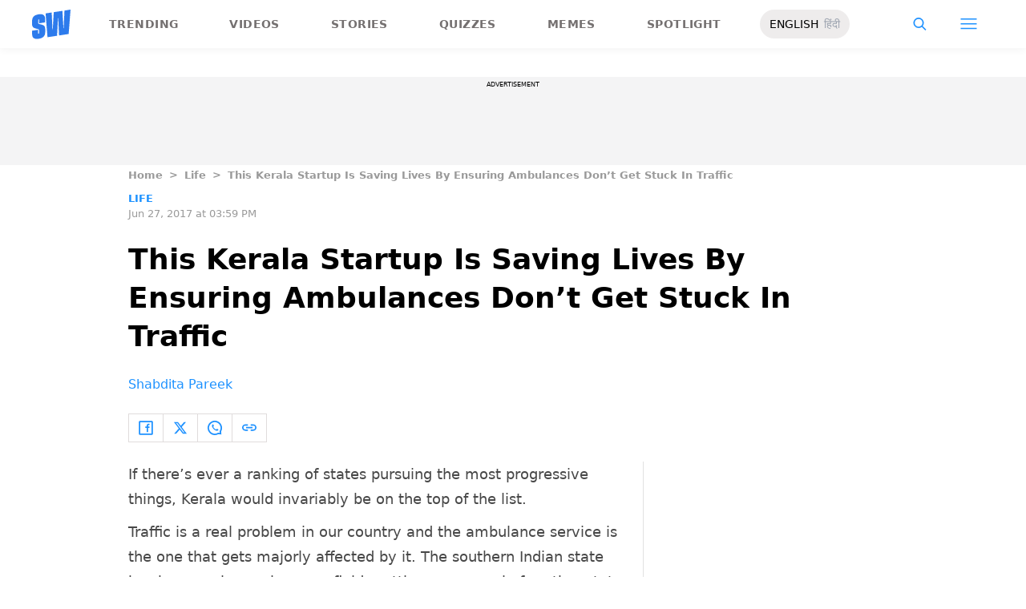

--- FILE ---
content_type: text/html; charset=utf-8
request_url: https://www.google.com/recaptcha/api2/aframe
body_size: 266
content:
<!DOCTYPE HTML><html><head><meta http-equiv="content-type" content="text/html; charset=UTF-8"></head><body><script nonce="Cu2emGe4AOqMffCjGh_r3g">/** Anti-fraud and anti-abuse applications only. See google.com/recaptcha */ try{var clients={'sodar':'https://pagead2.googlesyndication.com/pagead/sodar?'};window.addEventListener("message",function(a){try{if(a.source===window.parent){var b=JSON.parse(a.data);var c=clients[b['id']];if(c){var d=document.createElement('img');d.src=c+b['params']+'&rc='+(localStorage.getItem("rc::a")?sessionStorage.getItem("rc::b"):"");window.document.body.appendChild(d);sessionStorage.setItem("rc::e",parseInt(sessionStorage.getItem("rc::e")||0)+1);localStorage.setItem("rc::h",'1769023879228');}}}catch(b){}});window.parent.postMessage("_grecaptcha_ready", "*");}catch(b){}</script></body></html>

--- FILE ---
content_type: application/javascript; charset=utf-8
request_url: https://fundingchoicesmessages.google.com/f/AGSKWxVI9ORnl1fcc1Gd4oV-uyPSgAm7wB5Q9pEKFocmesEOHR-M3kZ4FyDa111mO9Y6_03wEQcGLRkLZccOfDMlkpnVR1COrygiMTGQLA-yn8IwxXJDOaIDjTa0M8uXr29HTNWasNSCWuox72-Sk3G4uDILASlaQIHVmrxutN0ELvlpSQUb_SO9azmcdPkK/_/frameads__160x1600./spac_adx._adgebraAds_/adaptvadservervastvideo.
body_size: -1290
content:
window['b4f3fba1-6b92-469f-a629-516dac3cd102'] = true;